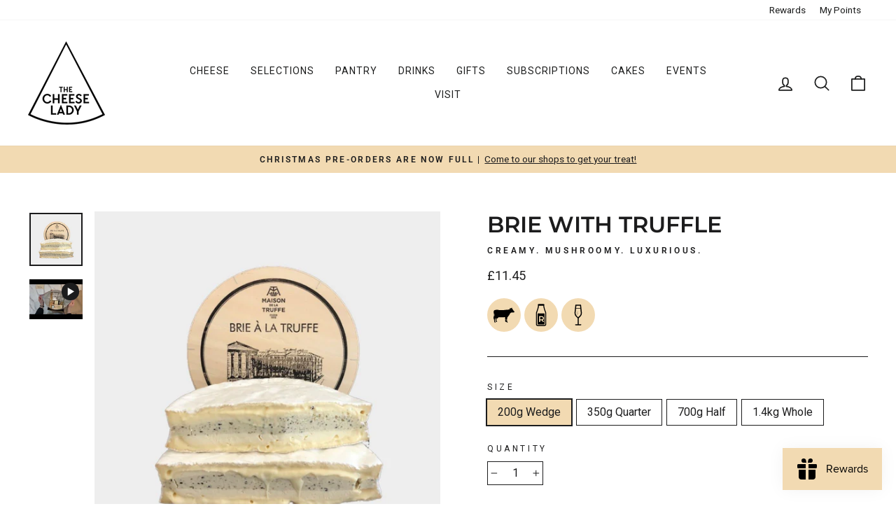

--- FILE ---
content_type: text/css
request_url: https://thecheeselady.co.uk/cdn/shop/t/16/assets/cheese.css?v=165892586954214707161764168640
body_size: 1647
content:
.megamenu{z-index:10}.megamenu .site-nav__dropdown-link{padding:0}.tcl-toolbar ul{text-align:right}.promo-grid__container .promo-grid__content{width:100%;max-width:382px}.promo-grid__container .promo-grid__content--boxed{background:#ffffffb3}.btn,button:not(.mobile-nav__link--button){font-family:var(--typeHeaderPrimary);letter-spacing:.05em!important}.hero__subtitle{font-family:var(--typeHeaderPrimary);letter-spacing:.1em;font-size:1em}.section-header__cheese-subtitle{font-size:calc(var(--typeHeaderSize) * .444px);margin-top:15px}.cheese-logo-header{width:100%;max-width:370px;margin-left:auto;margin-right:auto}.logo-bar__item{flex:0 1 100px}@media only screen and (min-width: 769px){.logo-bar__item{flex:0 1 100px}}.cheese-newsletter .newsletter-section{background-image:var(--cheese-white-wedges);background-repeat:no-repeat;background-size:auto calc(100% + 40px);background-position-y:-20px;background-position-x:10vw}@media (max-width: 768px){.background-media-text--center{margin:0}}.background-media-text--center .animation-cropper{display:block;width:100%;max-width:1000px;margin:0 auto}@media (max-width: 768px){.background-media-text--center .animation-cropper{width:100%;margin:0}}.background-media-text--center .animation-cropper .animation-contents .background-media-text__text{background:#ffffffb3;text-align:center;width:unset}@media (max-width: 768px){.background-media-text--center .animation-cropper .animation-contents .background-media-text__text{background:#fff}}.background-media-text--center .animation-cropper .animation-contents .background-media-text__text p.h3{position:relative}.background-media-text--center .animation-cropper .animation-contents .background-media-text__text p.h3.cheese-title-underline:after{content:"";width:100px;height:2px;background:#000;position:absolute;bottom:-8px;left:calc(50% - 50px)}@media (max-width: 768px){.background-media-text--center .animation-cropper .animation-contents .background-media-text__text p.h3.cheese-title-underline:after{bottom:-4px}}.cheese-section-spacer{margin-top:60px}.cheese-explorer__subtext{width:100%;max-width:520px;margin:0 auto}.section-header .btn{margin:2px}#explorer-view-all{display:none}.cheese-explorer__item--subtitle,.cheese-explorer__results--subtitle{font-size:80%;text-transform:uppercase}.cheese-explorer__item .cheese-explorer__title,.cheese-explorer__results .cheese-explorer__title{margin-top:15px;text-transform:capitalize}.cheese-explorer__item img,.cheese-explorer__results img{border-radius:50%}.cheese-explorer__item .cheese-explorer__item--button,.cheese-explorer__results .cheese-explorer__item--button{background:#ffffffe6;border:none}.cheese-explorer__item:hover .cheese-explorer__item--button,.cheese-explorer__results:hover .cheese-explorer__item--button{background:#000;border:none;color:#fff}.cheese-explorer__item .collection-item:not(.collection-item--below):hover:after,.cheese-explorer__results .collection-item:not(.collection-item--below):hover:after{opacity:0}.cheese-explorer__item--subtitle--active{display:none}.active-selector .cheese-explorer__item--button{background:#000;border:none;color:#fff}.active-selector .cheese-explorer__item--subtitle.cheese-explorer__item--subtitle--active{display:inline;font-weight:700}.active-selector .cheese-explorer__item--subtitle{display:none}.cheese-explorer__wrapper{position:relative;margin-bottom:50px}.grid-overflow-wrapper .grid__item .cheese-explorer__results,.grid-overflow-wrapper .grid__item .drink-collection{display:none}@media only screen and (min-width: 769px){.cheese-explorer__grid.grid--uniform .medium-up--one-quarter:nth-of-type(4n+1){clear:none}}.cheese-explorer__item{position:relative}.lds-heart{display:inline-block;position:relative;width:80px;height:80px;transform:rotate(45deg);transform-origin:40px 40px}.lds-heart div{top:32px;left:32px;position:absolute;width:32px;height:32px;background:#000;animation:lds-heart 1.2s infinite cubic-bezier(.215,.61,.355,1)}.lds-heart div:after,.lds-heart div:before{content:" ";position:absolute;display:block;width:32px;height:32px;background:#000}.lds-heart div:before{left:-24px;border-radius:50% 0 0 50%}.lds-heart div:after{top:-24px;border-radius:50% 50% 0 0}@keyframes lds-heart{0%{transform:scale(.95)}5%{transform:scale(1.1)}39%{transform:scale(.85)}45%{transform:scale(1)}60%{transform:scale(.95)}to{transform:scale(.9)}}.cheese-explorer__grid{position:relative}#cheese-explorer__grid--after{display:none;justify-content:center;align-items:center;background-color:#fff6;-webkit-backdrop-filter:blur(2px);backdrop-filter:blur(2px);position:absolute;top:0;left:0;width:100%;height:100%}#no-results{display:none;padding-top:1em;white-space:normal}#no-results h3{font-size:1.5em}@media (hover: hover){.cheese-explorer__grid{pointer-events:none}.cheese-explorer__grid>*{pointer-events:auto}.cheese-explorer__grid:hover>*{opacity:.5}.cheese-explorer__grid:hover>*:hover{opacity:1}}.cheese-explorer__grid .collection-item{margin-bottom:0;padding-bottom:17px}.cheese-explorer__grid .collection-item:hover .collection-image{transform:none}.cheese-logo{position:relative}.cheese-logo:after{content:"";width:100%;height:100%;position:absolute;top:0;left:0;background-image:var(--cheese-logo);background-size:200px;background-repeat:no-repeat;background-position-x:90%;background-position-y:50%;z-index:1}@media (max-width: 768px){.cheese-logo:after{background-size:100px}}@media (max-width: 520px){.cheese-logo:after{display:none}}.tcl-slideshow-badge{position:absolute;right:50px;bottom:50px}@media (max-width: 520px){.tcl-slideshow-badge{right:10px;bottom:10px}.tcl-slideshow-badge img{width:100%;height:auto}}.swym-icon>svg{fill:none!important}.swym-add-button{opacity:0;visibility:hidden;transition:opacity .25s ease}.swym-add-button>svg{margin-right:8px}@media (max-width: 768px){.swym-add-button>svg{height:15px;width:15px}}.swym-button-bar{display:none!important}.header-layout--left-center .header-item--icons,.header-layout--left-center .header-item--logo{min-width:200px}@media (max-width: 520px){.header-layout--left-center .header-item--icons,.header-layout--left-center .header-item--logo{min-width:unset!important}}@media only screen and (max-width: 768px){.return-link{width:unset}}.btn--full--cheese{width:50%}.variant-input-wrap input[type=radio]:checked+label{background-color:var(--colorCheeseCream)}@media only screen and (min-width: 769px){.background-color-text--100{min-height:100px}.background-color-text--200{min-height:200px}.background-color-text--300{min-height:300px}.background-color-text--400{min-height:400px}.background-color-text--500{min-height:500px}.background-color-text--600{min-height:600px}.background-color-text--700{min-height:700px}.background-color-text--0{min-height:unset}}.background-color-text .background-media-text__inner{position:unset}.background-color-text .background-color-text--center{margin:3em auto}.background-color-text .background-media-text__text{background:none!important}@media only screen and (min-width: 769px){.background-color-text[data-aos=background-media-text__animation].loaded.aos-animate .background-media-text__inner .animation-contents{animation:fade-in 1s cubic-bezier(.26,.54,.32,1) .5s forwards}}.round-image{border-radius:50%}.feature-row__img--left{margin:0 0 0 auto}.feature-row__img--right{margin:0 auto 0 0}@media (max-width: 768px){.feature-row__img--left,.feature-row__img--right{margin:0 auto}}.substitutions{font-size:90%}.cheese-icons{display:flex;flex-wrap:wrap;justify-content:flex-start;margin-top:20px}.cheese-icons svg{height:48px;padding-right:5px}@media (max-width: 768px){.cheese-icons{justify-content:center}}.cart__page label{margin:0}.gift-checkbox-wrapper{align-items:center;display:flex;flex-wrap:nowrap;margin-bottom:10px}.klaviyo-wrapper{min-height:34px;margin:15px 0}.klaviyo-wrapper form{float:unset!important}.klaviyo-wrapper.klaviyo-wrapper--section{margin-left:auto;margin-right:auto;max-width:520px}.grid-product__tag{background-color:#f2dab2;color:#000}.grid-product__tag--sale{background-color:#c20000;background-color:var(--colorSaleTag);color:#fff;color:var(--colorSaleTagText)}.charity-wrapper{display:flex;justify-content:center;align-items:center;flex-wrap:wrap}.charity-wrapper .charity-logo{flex:1 0 50%;padding:1em}@media (max-width: 768px){.charity-wrapper .charity-logo{flex:0 0 40%;padding:1em 0}}@media (max-width: 520px){.charity-wrapper .charity-logo{flex:0 1 70%;padding:1em 0}}.charity-wrapper .charity-text{flex:1 0 50%;padding:1em;text-align:center}@media (max-width: 520px){.charity-wrapper .charity-text{flex:0 0 80%;padding:1em 0}}.product-recommendations .grid{display:flex}.product-recommendations .grid .grid__item{display:flex!important;flex-direction:column;flex-wrap:nowrap}.product-recommendations .grid .recommended-add{margin-top:auto}.cheese-text-columns{padding:40px 0}.cheese-text-columns .flex-columns{display:flex;flex-wrap:wrap;gap:2rem}@media (max-width: 768px){.cheese-text-columns .flex-columns{gap:1rem}}.cheese-text-columns .flex-columns .column{display:flex;flex-direction:column;justify-content:center;min-height:200px;padding:2rem;width:30%}@media (max-width: 768px){.cheese-text-columns .flex-columns .column{min-height:160px;width:100%}}.product__inventory{text-align:left}.grid-product__tag.grid-product__tag--custom{left:0;right:unset}.grid-product__tag.grid-product__tag--low-stock{background-color:#f2bbb2}.substitutions-wrapper small{font-size:.75em}.substitutions-wrapper small p{margin:0}.substitutions-wrapper .error{color:#c00}.tcl-video-wrap video{width:100%}.variant-input-wrap a{font-family:var(--typeBasePrimary),var(--typeBaseFallback);font-size:calc(var(--typeBaseSize)*.85);letter-spacing:var(--typeBaseSpacing);line-height:var(--typeBaseLineHeight)}@media only screen and (min-width: 769px){.variant-input-wrap a{font-size:var(--typeBaseSize)}}.variant-input-wrap a{position:relative;display:inline-block;font-weight:400;padding:7px 15px;margin:0 8px 12px 0;background-color:var(--colorBody);box-shadow:0 0 0 1px var(--colorBorder);overflow:hidden}.variant-input-wrap input[type=radio]:checked+a{box-shadow:0 0 0 2px var(--colorTextBody);background-color:var(--colorCheeseCream)}.variant-input-wrap a.disabled{color:var(--colorBorder)}.variant-input-wrap a.disabled:after{position:absolute;content:"";left:50%;top:0;bottom:0;border-left:1px solid;border-color:var(--colorBorder);transform:rotate(45deg)}.variant-input-wrap input[type=radio]:focus+a{box-shadow:0 0 0 1px var(--colorTextBody)}#storePickupApp .Zapiet-Calendar__Wrapper .Zapiet-Calendar .Zapiet-Calendar__Month{color:red;font-weight:700;text-transform:uppercase}
/*# sourceMappingURL=/cdn/shop/t/16/assets/cheese.css.map?v=165892586954214707161764168640 */


--- FILE ---
content_type: text/css
request_url: https://thecheeselady.co.uk/cdn/shop/t/16/assets/tcl-cross-sells.css?v=9148072911355400481664459235
body_size: -507
content:
.tcl-cross-sells{margin:1rem 0;max-width:500px;width:100%}@media (max-width: 768px){.tcl-cross-sells{margin:1rem auto}}.tcl-cross-sells h4{margin-bottom:1rem}.tcl-cross-sells .tcl-cross-sells__products .tcl-cross-sells__product{display:flex;gap:8px}.tcl-cross-sells .tcl-cross-sells__products .tcl-cross-sells__product .featured-image{flex:0 0 80px}.tcl-cross-sells .tcl-cross-sells__products .tcl-cross-sells__product .featured-image img{width:100%;height:auto}.tcl-cross-sells .tcl-cross-sells__products .tcl-cross-sells__product .title{flex-grow:1;flex-shrink:1;text-align:left}.tcl-cross-sells .tcl-cross-sells__products .tcl-cross-sells__product .atc{flex:0 0 110px}@media (max-width: 768px){.tcl-cross-sells .tcl-cross-sells__products .tcl-cross-sells__product .atc{flex:0 0 90px}}.tcl-cross-sells .tcl-cross-sells__products .tcl-cross-sells__product .atc .tcl-cross-sells__atc{width:100%}
/*# sourceMappingURL=/cdn/shop/t/16/assets/tcl-cross-sells.css.map?v=9148072911355400481664459235 */


--- FILE ---
content_type: text/javascript; charset=utf-8
request_url: https://thecheeselady.co.uk/products/brie-with-truffle.js
body_size: 1360
content:
{"id":6661145493690,"title":"Brie with Truffle","handle":"brie-with-truffle","description":"\u003cp\u003e \u003c\/p\u003e\n\u003cp\u003e\u003cstrong\u003e*DECEMBER ONLY*\u003c\/strong\u003e\u003c\/p\u003e\n\u003cp\u003eThe King of Bries is made just 50km east of Paris and can trace back its history to 774CE! Made from raw cows’ milk, this artisan version of exceptional quality is matured for a minimum of 5-6 weeks which allows it to develop its creamy luscious texture and mushroomy lingering flavour. This version is enhanced with truffles, which add a savoury and gourmet twist to an already fabulous cheese.\u003cbr\u003e\u003c\/p\u003e\n\u003cdiv id=\"comp-jhnj6x1r\" class=\"txtNew\" data-packed=\"true\"\u003e\n\u003cp\u003eEnjoy with a glass of bubbly and good company!\u003c\/p\u003e\n\u003c\/div\u003e\n\u003cdiv id=\"comp-jhnj6x2o\" class=\"txtNew\" data-packed=\"true\"\u003e\n\u003cp\u003e \u003c\/p\u003e\n\u003c\/div\u003e","published_at":"2025-11-12T12:55:23+00:00","created_at":"2021-05-17T15:50:17+01:00","vendor":"The Cheese Lady","type":"Cheese","tags":["__sc:Cheese","Bloomy rind","Cheese","Cows","Flavour added","France","Raw","Rose wine","Soft","Sparkling wine"],"price":1145,"price_min":1145,"price_max":7390,"available":true,"price_varies":true,"compare_at_price":null,"compare_at_price_min":0,"compare_at_price_max":0,"compare_at_price_varies":false,"variants":[{"id":42031901704451,"title":"200g Wedge","option1":"200g Wedge","option2":null,"option3":null,"sku":"01704451","requires_shipping":true,"taxable":false,"featured_image":{"id":28509846438074,"product_id":6661145493690,"position":1,"created_at":"2021-05-17T15:52:48+01:00","updated_at":"2021-05-17T15:52:48+01:00","alt":"Brie with truffle","width":1080,"height":1080,"src":"https:\/\/cdn.shopify.com\/s\/files\/1\/0502\/1659\/9738\/products\/brie-with-truffle-3.jpg?v=1621263168","variant_ids":[39724342280378,39724342345914,39724342378682,42031901704451]},"available":true,"name":"Brie with Truffle - 200g Wedge","public_title":"200g Wedge","options":["200g Wedge"],"price":1145,"weight":0,"compare_at_price":null,"inventory_management":null,"barcode":"01704451","featured_media":{"alt":"Brie with truffle","id":20839608713402,"position":1,"preview_image":{"aspect_ratio":1.0,"height":1080,"width":1080,"src":"https:\/\/cdn.shopify.com\/s\/files\/1\/0502\/1659\/9738\/products\/brie-with-truffle-3.jpg?v=1621263168"}},"requires_selling_plan":false,"selling_plan_allocations":[]},{"id":39724342280378,"title":"350g Quarter","option1":"350g Quarter","option2":null,"option3":null,"sku":"42280378","requires_shipping":true,"taxable":false,"featured_image":{"id":28509846438074,"product_id":6661145493690,"position":1,"created_at":"2021-05-17T15:52:48+01:00","updated_at":"2021-05-17T15:52:48+01:00","alt":"Brie with truffle","width":1080,"height":1080,"src":"https:\/\/cdn.shopify.com\/s\/files\/1\/0502\/1659\/9738\/products\/brie-with-truffle-3.jpg?v=1621263168","variant_ids":[39724342280378,39724342345914,39724342378682,42031901704451]},"available":true,"name":"Brie with Truffle - 350g Quarter","public_title":"350g Quarter","options":["350g Quarter"],"price":1925,"weight":0,"compare_at_price":null,"inventory_management":null,"barcode":"42280378","featured_media":{"alt":"Brie with truffle","id":20839608713402,"position":1,"preview_image":{"aspect_ratio":1.0,"height":1080,"width":1080,"src":"https:\/\/cdn.shopify.com\/s\/files\/1\/0502\/1659\/9738\/products\/brie-with-truffle-3.jpg?v=1621263168"}},"requires_selling_plan":false,"selling_plan_allocations":[]},{"id":39724342345914,"title":"700g Half","option1":"700g Half","option2":null,"option3":null,"sku":"42345914","requires_shipping":true,"taxable":false,"featured_image":{"id":28509846438074,"product_id":6661145493690,"position":1,"created_at":"2021-05-17T15:52:48+01:00","updated_at":"2021-05-17T15:52:48+01:00","alt":"Brie with truffle","width":1080,"height":1080,"src":"https:\/\/cdn.shopify.com\/s\/files\/1\/0502\/1659\/9738\/products\/brie-with-truffle-3.jpg?v=1621263168","variant_ids":[39724342280378,39724342345914,39724342378682,42031901704451]},"available":true,"name":"Brie with Truffle - 700g Half","public_title":"700g Half","options":["700g Half"],"price":3750,"weight":1,"compare_at_price":null,"inventory_management":null,"barcode":"42345914","featured_media":{"alt":"Brie with truffle","id":20839608713402,"position":1,"preview_image":{"aspect_ratio":1.0,"height":1080,"width":1080,"src":"https:\/\/cdn.shopify.com\/s\/files\/1\/0502\/1659\/9738\/products\/brie-with-truffle-3.jpg?v=1621263168"}},"requires_selling_plan":false,"selling_plan_allocations":[]},{"id":39724342378682,"title":"1.4kg Whole","option1":"1.4kg Whole","option2":null,"option3":null,"sku":"42378682","requires_shipping":true,"taxable":false,"featured_image":{"id":28509846438074,"product_id":6661145493690,"position":1,"created_at":"2021-05-17T15:52:48+01:00","updated_at":"2021-05-17T15:52:48+01:00","alt":"Brie with truffle","width":1080,"height":1080,"src":"https:\/\/cdn.shopify.com\/s\/files\/1\/0502\/1659\/9738\/products\/brie-with-truffle-3.jpg?v=1621263168","variant_ids":[39724342280378,39724342345914,39724342378682,42031901704451]},"available":true,"name":"Brie with Truffle - 1.4kg Whole","public_title":"1.4kg Whole","options":["1.4kg Whole"],"price":7390,"weight":1,"compare_at_price":null,"inventory_management":null,"barcode":"42378682","featured_media":{"alt":"Brie with truffle","id":20839608713402,"position":1,"preview_image":{"aspect_ratio":1.0,"height":1080,"width":1080,"src":"https:\/\/cdn.shopify.com\/s\/files\/1\/0502\/1659\/9738\/products\/brie-with-truffle-3.jpg?v=1621263168"}},"requires_selling_plan":false,"selling_plan_allocations":[]}],"images":["\/\/cdn.shopify.com\/s\/files\/1\/0502\/1659\/9738\/products\/brie-with-truffle-3.jpg?v=1621263168"],"featured_image":"\/\/cdn.shopify.com\/s\/files\/1\/0502\/1659\/9738\/products\/brie-with-truffle-3.jpg?v=1621263168","options":[{"name":"Size","position":1,"values":["200g Wedge","350g Quarter","700g Half","1.4kg Whole"]}],"url":"\/products\/brie-with-truffle","media":[{"alt":"Brie with truffle","id":20839608713402,"position":1,"preview_image":{"aspect_ratio":1.0,"height":1080,"width":1080,"src":"https:\/\/cdn.shopify.com\/s\/files\/1\/0502\/1659\/9738\/products\/brie-with-truffle-3.jpg?v=1621263168"},"aspect_ratio":1.0,"height":1080,"media_type":"image","src":"https:\/\/cdn.shopify.com\/s\/files\/1\/0502\/1659\/9738\/products\/brie-with-truffle-3.jpg?v=1621263168","width":1080},{"alt":null,"id":36521868624131,"position":2,"preview_image":{"aspect_ratio":1.333,"height":360,"width":480,"src":"https:\/\/cdn.shopify.com\/s\/files\/1\/0502\/1659\/9738\/files\/preview_images\/hqdefault_bd8e9b4e-b66e-42b4-98df-299d500661f2.jpg?v=1724439743"},"aspect_ratio":1.77,"external_id":"vPSsSvWYeHw","host":"youtube","media_type":"external_video"}],"requires_selling_plan":false,"selling_plan_groups":[]}

--- FILE ---
content_type: application/x-javascript
request_url: https://app.cart-bot.net/public/status/shop/thecheeselady.myshopify.com.js?1765942850
body_size: -300
content:
var giftbee_settings_updated='1760451720c';

--- FILE ---
content_type: application/javascript
request_url: https://ecommplugins-trustboxsettings.trustpilot.com/thecheeselady.myshopify.com.js?settings=1623267181315&shop=thecheeselady.myshopify.com
body_size: 340
content:
const trustpilot_trustbox_settings = {"trustboxes":[],"activeTrustbox":0,"pageUrls":{"landing":"https://bonk-and-co.myshopify.com","category":"https://bonk-and-co.myshopify.com/collections/frontpage","product":"https://bonk-and-co.myshopify.com/products/10l-galvanised-watering-van","ahr0chm6ly9ib25ryw5ky28ty29tlm15c2hvcglmes5jb20vcgfnzxmvcmv2awv3cw==":"https://bonkandco-com.myshopify.com/pages/reviews"}};
dispatchEvent(new CustomEvent('trustpilotTrustboxSettingsLoaded'));

--- FILE ---
content_type: text/javascript; charset=utf-8
request_url: https://thecheeselady.co.uk/products/brie-with-truffle.js
body_size: 971
content:
{"id":6661145493690,"title":"Brie with Truffle","handle":"brie-with-truffle","description":"\u003cp\u003e \u003c\/p\u003e\n\u003cp\u003e\u003cstrong\u003e*DECEMBER ONLY*\u003c\/strong\u003e\u003c\/p\u003e\n\u003cp\u003eThe King of Bries is made just 50km east of Paris and can trace back its history to 774CE! Made from raw cows’ milk, this artisan version of exceptional quality is matured for a minimum of 5-6 weeks which allows it to develop its creamy luscious texture and mushroomy lingering flavour. This version is enhanced with truffles, which add a savoury and gourmet twist to an already fabulous cheese.\u003cbr\u003e\u003c\/p\u003e\n\u003cdiv id=\"comp-jhnj6x1r\" class=\"txtNew\" data-packed=\"true\"\u003e\n\u003cp\u003eEnjoy with a glass of bubbly and good company!\u003c\/p\u003e\n\u003c\/div\u003e\n\u003cdiv id=\"comp-jhnj6x2o\" class=\"txtNew\" data-packed=\"true\"\u003e\n\u003cp\u003e \u003c\/p\u003e\n\u003c\/div\u003e","published_at":"2025-11-12T12:55:23+00:00","created_at":"2021-05-17T15:50:17+01:00","vendor":"The Cheese Lady","type":"Cheese","tags":["__sc:Cheese","Bloomy rind","Cheese","Cows","Flavour added","France","Raw","Rose wine","Soft","Sparkling wine"],"price":1145,"price_min":1145,"price_max":7390,"available":true,"price_varies":true,"compare_at_price":null,"compare_at_price_min":0,"compare_at_price_max":0,"compare_at_price_varies":false,"variants":[{"id":42031901704451,"title":"200g Wedge","option1":"200g Wedge","option2":null,"option3":null,"sku":"01704451","requires_shipping":true,"taxable":false,"featured_image":{"id":28509846438074,"product_id":6661145493690,"position":1,"created_at":"2021-05-17T15:52:48+01:00","updated_at":"2021-05-17T15:52:48+01:00","alt":"Brie with truffle","width":1080,"height":1080,"src":"https:\/\/cdn.shopify.com\/s\/files\/1\/0502\/1659\/9738\/products\/brie-with-truffle-3.jpg?v=1621263168","variant_ids":[39724342280378,39724342345914,39724342378682,42031901704451]},"available":true,"name":"Brie with Truffle - 200g Wedge","public_title":"200g Wedge","options":["200g Wedge"],"price":1145,"weight":0,"compare_at_price":null,"inventory_management":null,"barcode":"01704451","featured_media":{"alt":"Brie with truffle","id":20839608713402,"position":1,"preview_image":{"aspect_ratio":1.0,"height":1080,"width":1080,"src":"https:\/\/cdn.shopify.com\/s\/files\/1\/0502\/1659\/9738\/products\/brie-with-truffle-3.jpg?v=1621263168"}},"requires_selling_plan":false,"selling_plan_allocations":[]},{"id":39724342280378,"title":"350g Quarter","option1":"350g Quarter","option2":null,"option3":null,"sku":"42280378","requires_shipping":true,"taxable":false,"featured_image":{"id":28509846438074,"product_id":6661145493690,"position":1,"created_at":"2021-05-17T15:52:48+01:00","updated_at":"2021-05-17T15:52:48+01:00","alt":"Brie with truffle","width":1080,"height":1080,"src":"https:\/\/cdn.shopify.com\/s\/files\/1\/0502\/1659\/9738\/products\/brie-with-truffle-3.jpg?v=1621263168","variant_ids":[39724342280378,39724342345914,39724342378682,42031901704451]},"available":true,"name":"Brie with Truffle - 350g Quarter","public_title":"350g Quarter","options":["350g Quarter"],"price":1925,"weight":0,"compare_at_price":null,"inventory_management":null,"barcode":"42280378","featured_media":{"alt":"Brie with truffle","id":20839608713402,"position":1,"preview_image":{"aspect_ratio":1.0,"height":1080,"width":1080,"src":"https:\/\/cdn.shopify.com\/s\/files\/1\/0502\/1659\/9738\/products\/brie-with-truffle-3.jpg?v=1621263168"}},"requires_selling_plan":false,"selling_plan_allocations":[]},{"id":39724342345914,"title":"700g Half","option1":"700g Half","option2":null,"option3":null,"sku":"42345914","requires_shipping":true,"taxable":false,"featured_image":{"id":28509846438074,"product_id":6661145493690,"position":1,"created_at":"2021-05-17T15:52:48+01:00","updated_at":"2021-05-17T15:52:48+01:00","alt":"Brie with truffle","width":1080,"height":1080,"src":"https:\/\/cdn.shopify.com\/s\/files\/1\/0502\/1659\/9738\/products\/brie-with-truffle-3.jpg?v=1621263168","variant_ids":[39724342280378,39724342345914,39724342378682,42031901704451]},"available":true,"name":"Brie with Truffle - 700g Half","public_title":"700g Half","options":["700g Half"],"price":3750,"weight":1,"compare_at_price":null,"inventory_management":null,"barcode":"42345914","featured_media":{"alt":"Brie with truffle","id":20839608713402,"position":1,"preview_image":{"aspect_ratio":1.0,"height":1080,"width":1080,"src":"https:\/\/cdn.shopify.com\/s\/files\/1\/0502\/1659\/9738\/products\/brie-with-truffle-3.jpg?v=1621263168"}},"requires_selling_plan":false,"selling_plan_allocations":[]},{"id":39724342378682,"title":"1.4kg Whole","option1":"1.4kg Whole","option2":null,"option3":null,"sku":"42378682","requires_shipping":true,"taxable":false,"featured_image":{"id":28509846438074,"product_id":6661145493690,"position":1,"created_at":"2021-05-17T15:52:48+01:00","updated_at":"2021-05-17T15:52:48+01:00","alt":"Brie with truffle","width":1080,"height":1080,"src":"https:\/\/cdn.shopify.com\/s\/files\/1\/0502\/1659\/9738\/products\/brie-with-truffle-3.jpg?v=1621263168","variant_ids":[39724342280378,39724342345914,39724342378682,42031901704451]},"available":true,"name":"Brie with Truffle - 1.4kg Whole","public_title":"1.4kg Whole","options":["1.4kg Whole"],"price":7390,"weight":1,"compare_at_price":null,"inventory_management":null,"barcode":"42378682","featured_media":{"alt":"Brie with truffle","id":20839608713402,"position":1,"preview_image":{"aspect_ratio":1.0,"height":1080,"width":1080,"src":"https:\/\/cdn.shopify.com\/s\/files\/1\/0502\/1659\/9738\/products\/brie-with-truffle-3.jpg?v=1621263168"}},"requires_selling_plan":false,"selling_plan_allocations":[]}],"images":["\/\/cdn.shopify.com\/s\/files\/1\/0502\/1659\/9738\/products\/brie-with-truffle-3.jpg?v=1621263168"],"featured_image":"\/\/cdn.shopify.com\/s\/files\/1\/0502\/1659\/9738\/products\/brie-with-truffle-3.jpg?v=1621263168","options":[{"name":"Size","position":1,"values":["200g Wedge","350g Quarter","700g Half","1.4kg Whole"]}],"url":"\/products\/brie-with-truffle","media":[{"alt":"Brie with truffle","id":20839608713402,"position":1,"preview_image":{"aspect_ratio":1.0,"height":1080,"width":1080,"src":"https:\/\/cdn.shopify.com\/s\/files\/1\/0502\/1659\/9738\/products\/brie-with-truffle-3.jpg?v=1621263168"},"aspect_ratio":1.0,"height":1080,"media_type":"image","src":"https:\/\/cdn.shopify.com\/s\/files\/1\/0502\/1659\/9738\/products\/brie-with-truffle-3.jpg?v=1621263168","width":1080},{"alt":null,"id":36521868624131,"position":2,"preview_image":{"aspect_ratio":1.333,"height":360,"width":480,"src":"https:\/\/cdn.shopify.com\/s\/files\/1\/0502\/1659\/9738\/files\/preview_images\/hqdefault_bd8e9b4e-b66e-42b4-98df-299d500661f2.jpg?v=1724439743"},"aspect_ratio":1.77,"external_id":"vPSsSvWYeHw","host":"youtube","media_type":"external_video"}],"requires_selling_plan":false,"selling_plan_groups":[]}